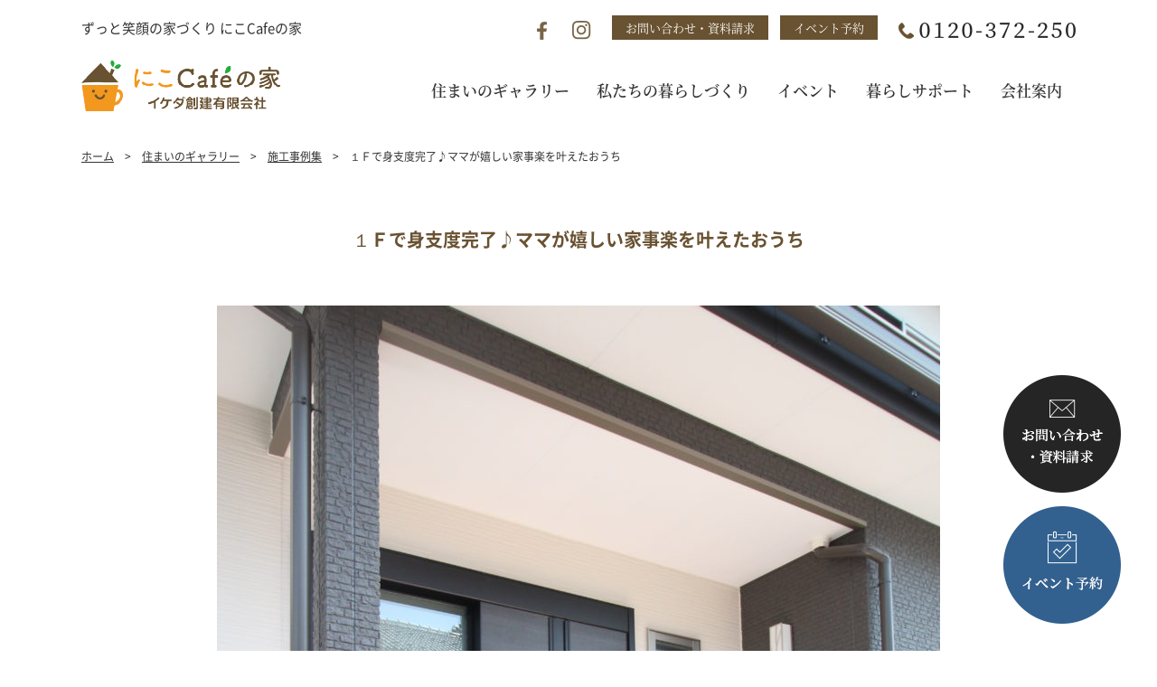

--- FILE ---
content_type: text/html; charset=UTF-8
request_url: https://nicocafe-ie.com/works/4671
body_size: 8935
content:
<!doctype html>
<html lang="ja">
<head>
<meta charset="utf-8">
<meta name="viewport" content="width=device-width">
<meta name="format-detection" content="telephone=no">
<meta name="twitter:card" content="summary">
<link rel="shortcut icon"    href="https://nicocafe-ie.com/cms2/wp-content/themes/ver.1/_images/_common/favicon.ico">
<link rel="apple-touch-icon" href="https://nicocafe-ie.com/cms2/wp-content/themes/ver.1/_images/_common/favicon.png">
<link rel="stylesheet" href="https://nicocafe-ie.com/cms2/wp-content/themes/ver.1/_css/_common/reset.css">
<link rel="stylesheet" href="https://nicocafe-ie.com/cms2/wp-content/themes/ver.1/_css/_common/common.css">
<link rel="stylesheet" href="https://nicocafe-ie.com/cms2/wp-content/themes/ver.1/_css/_common/layout.css">
<link rel="stylesheet" href="https://nicocafe-ie.com/cms2/wp-content/themes/ver.1/_css/page/case.css?1768812138">
<link rel="stylesheet" href="https://nicocafe-ie.com/cms2/wp-content/themes/ver.1/style.css">
<meta name='robots' content='index, follow, max-image-preview:large, max-snippet:-1, max-video-preview:-1' />

	<!-- This site is optimized with the Yoast SEO plugin v21.7 - https://yoast.com/wordpress/plugins/seo/ -->
	<title>１Ｆで身支度完了♪ママが嬉しい家事楽を叶えたおうち | 足利 にこCafeの家｜イケダ創建有限会社</title>
	<meta name="description" content="にこCafeの家 イケダ創建(有)は、栃木県足利市佐野市を中心に注文住宅・平屋・リフォームを手がける工務店です。子育てママにも安心安全のフル装備。予算内でお客様の夢をカタチにする家づくりを行っています。" />
	<link rel="canonical" href="https://nicocafe-ie.com/works/4671" />
	<meta property="og:locale" content="ja_JP" />
	<meta property="og:type" content="article" />
	<meta property="og:title" content="１Ｆで身支度完了♪ママが嬉しい家事楽を叶えたおうち | 足利 にこCafeの家｜イケダ創建有限会社" />
	<meta property="og:description" content="にこCafeの家 イケダ創建(有)は、栃木県足利市佐野市を中心に注文住宅・平屋・リフォームを手がける工務店です。子育てママにも安心安全のフル装備。予算内でお客様の夢をカタチにする家づくりを行っています。" />
	<meta property="og:url" content="https://nicocafe-ie.com/works/4671" />
	<meta property="og:site_name" content="足利 にこCafeの家｜イケダ創建有限会社" />
	<meta property="og:image" content="https://nicocafe-ie.com/cms2/wp-content/uploads/2021/03/IMG_7439-1200x800.jpg" />
	<meta property="og:image:width" content="1200" />
	<meta property="og:image:height" content="800" />
	<meta property="og:image:type" content="image/jpeg" />
	<script type="application/ld+json" class="yoast-schema-graph">{"@context":"https://schema.org","@graph":[{"@type":"WebPage","@id":"https://nicocafe-ie.com/works/4671","url":"https://nicocafe-ie.com/works/4671","name":"１Ｆで身支度完了♪ママが嬉しい家事楽を叶えたおうち | 足利 にこCafeの家｜イケダ創建有限会社","isPartOf":{"@id":"https://nicocafe-ie.com/#website"},"primaryImageOfPage":{"@id":"https://nicocafe-ie.com/works/4671#primaryimage"},"image":{"@id":"https://nicocafe-ie.com/works/4671#primaryimage"},"thumbnailUrl":"https://nicocafe-ie.com/cms2/wp-content/uploads/2021/03/IMG_7439.jpg","datePublished":"2021-03-18T02:49:39+00:00","dateModified":"2021-03-18T02:49:39+00:00","description":"にこCafeの家 イケダ創建(有)は、栃木県足利市佐野市を中心に注文住宅・平屋・リフォームを手がける工務店です。子育てママにも安心安全のフル装備。予算内でお客様の夢をカタチにする家づくりを行っています。","breadcrumb":{"@id":"https://nicocafe-ie.com/works/4671#breadcrumb"},"inLanguage":"ja","potentialAction":[{"@type":"ReadAction","target":["https://nicocafe-ie.com/works/4671"]}]},{"@type":"ImageObject","inLanguage":"ja","@id":"https://nicocafe-ie.com/works/4671#primaryimage","url":"https://nicocafe-ie.com/cms2/wp-content/uploads/2021/03/IMG_7439.jpg","contentUrl":"https://nicocafe-ie.com/cms2/wp-content/uploads/2021/03/IMG_7439.jpg","width":5184,"height":3456},{"@type":"BreadcrumbList","@id":"https://nicocafe-ie.com/works/4671#breadcrumb","itemListElement":[{"@type":"ListItem","position":1,"name":"ホーム","item":"https://nicocafe-ie.com/"},{"@type":"ListItem","position":2,"name":"１Ｆで身支度完了♪ママが嬉しい家事楽を叶えたおうち"}]},{"@type":"WebSite","@id":"https://nicocafe-ie.com/#website","url":"https://nicocafe-ie.com/","name":"足利 にこCafeの家｜イケダ創建有限会社","description":"にこCafeの家 イケダ創建(有)は、栃木県足利市佐野市を中心に注文住宅・平屋・リフォームを手がける工務店です。子育てママにも安心安全のフル装備。予算内でお客様の夢をカタチにする家づくりを行っています。","potentialAction":[{"@type":"SearchAction","target":{"@type":"EntryPoint","urlTemplate":"https://nicocafe-ie.com/?s={search_term_string}"},"query-input":"required name=search_term_string"}],"inLanguage":"ja"}]}</script>
	<!-- / Yoast SEO plugin. -->


<link rel='dns-prefetch' href='//ajax.googleapis.com' />
<link rel='stylesheet' id='wp-block-library-css' href='https://nicocafe-ie.com/cms2/wp-includes/css/dist/block-library/style.min.css' type='text/css' media='all' />
<style id='classic-theme-styles-inline-css' type='text/css'>
/*! This file is auto-generated */
.wp-block-button__link{color:#fff;background-color:#32373c;border-radius:9999px;box-shadow:none;text-decoration:none;padding:calc(.667em + 2px) calc(1.333em + 2px);font-size:1.125em}.wp-block-file__button{background:#32373c;color:#fff;text-decoration:none}
</style>
<style id='global-styles-inline-css' type='text/css'>
body{--wp--preset--color--black: #000000;--wp--preset--color--cyan-bluish-gray: #abb8c3;--wp--preset--color--white: #ffffff;--wp--preset--color--pale-pink: #f78da7;--wp--preset--color--vivid-red: #cf2e2e;--wp--preset--color--luminous-vivid-orange: #ff6900;--wp--preset--color--luminous-vivid-amber: #fcb900;--wp--preset--color--light-green-cyan: #7bdcb5;--wp--preset--color--vivid-green-cyan: #00d084;--wp--preset--color--pale-cyan-blue: #8ed1fc;--wp--preset--color--vivid-cyan-blue: #0693e3;--wp--preset--color--vivid-purple: #9b51e0;--wp--preset--gradient--vivid-cyan-blue-to-vivid-purple: linear-gradient(135deg,rgba(6,147,227,1) 0%,rgb(155,81,224) 100%);--wp--preset--gradient--light-green-cyan-to-vivid-green-cyan: linear-gradient(135deg,rgb(122,220,180) 0%,rgb(0,208,130) 100%);--wp--preset--gradient--luminous-vivid-amber-to-luminous-vivid-orange: linear-gradient(135deg,rgba(252,185,0,1) 0%,rgba(255,105,0,1) 100%);--wp--preset--gradient--luminous-vivid-orange-to-vivid-red: linear-gradient(135deg,rgba(255,105,0,1) 0%,rgb(207,46,46) 100%);--wp--preset--gradient--very-light-gray-to-cyan-bluish-gray: linear-gradient(135deg,rgb(238,238,238) 0%,rgb(169,184,195) 100%);--wp--preset--gradient--cool-to-warm-spectrum: linear-gradient(135deg,rgb(74,234,220) 0%,rgb(151,120,209) 20%,rgb(207,42,186) 40%,rgb(238,44,130) 60%,rgb(251,105,98) 80%,rgb(254,248,76) 100%);--wp--preset--gradient--blush-light-purple: linear-gradient(135deg,rgb(255,206,236) 0%,rgb(152,150,240) 100%);--wp--preset--gradient--blush-bordeaux: linear-gradient(135deg,rgb(254,205,165) 0%,rgb(254,45,45) 50%,rgb(107,0,62) 100%);--wp--preset--gradient--luminous-dusk: linear-gradient(135deg,rgb(255,203,112) 0%,rgb(199,81,192) 50%,rgb(65,88,208) 100%);--wp--preset--gradient--pale-ocean: linear-gradient(135deg,rgb(255,245,203) 0%,rgb(182,227,212) 50%,rgb(51,167,181) 100%);--wp--preset--gradient--electric-grass: linear-gradient(135deg,rgb(202,248,128) 0%,rgb(113,206,126) 100%);--wp--preset--gradient--midnight: linear-gradient(135deg,rgb(2,3,129) 0%,rgb(40,116,252) 100%);--wp--preset--font-size--small: 13px;--wp--preset--font-size--medium: 20px;--wp--preset--font-size--large: 36px;--wp--preset--font-size--x-large: 42px;--wp--preset--spacing--20: 0.44rem;--wp--preset--spacing--30: 0.67rem;--wp--preset--spacing--40: 1rem;--wp--preset--spacing--50: 1.5rem;--wp--preset--spacing--60: 2.25rem;--wp--preset--spacing--70: 3.38rem;--wp--preset--spacing--80: 5.06rem;--wp--preset--shadow--natural: 6px 6px 9px rgba(0, 0, 0, 0.2);--wp--preset--shadow--deep: 12px 12px 50px rgba(0, 0, 0, 0.4);--wp--preset--shadow--sharp: 6px 6px 0px rgba(0, 0, 0, 0.2);--wp--preset--shadow--outlined: 6px 6px 0px -3px rgba(255, 255, 255, 1), 6px 6px rgba(0, 0, 0, 1);--wp--preset--shadow--crisp: 6px 6px 0px rgba(0, 0, 0, 1);}:where(.is-layout-flex){gap: 0.5em;}:where(.is-layout-grid){gap: 0.5em;}body .is-layout-flow > .alignleft{float: left;margin-inline-start: 0;margin-inline-end: 2em;}body .is-layout-flow > .alignright{float: right;margin-inline-start: 2em;margin-inline-end: 0;}body .is-layout-flow > .aligncenter{margin-left: auto !important;margin-right: auto !important;}body .is-layout-constrained > .alignleft{float: left;margin-inline-start: 0;margin-inline-end: 2em;}body .is-layout-constrained > .alignright{float: right;margin-inline-start: 2em;margin-inline-end: 0;}body .is-layout-constrained > .aligncenter{margin-left: auto !important;margin-right: auto !important;}body .is-layout-constrained > :where(:not(.alignleft):not(.alignright):not(.alignfull)){max-width: var(--wp--style--global--content-size);margin-left: auto !important;margin-right: auto !important;}body .is-layout-constrained > .alignwide{max-width: var(--wp--style--global--wide-size);}body .is-layout-flex{display: flex;}body .is-layout-flex{flex-wrap: wrap;align-items: center;}body .is-layout-flex > *{margin: 0;}body .is-layout-grid{display: grid;}body .is-layout-grid > *{margin: 0;}:where(.wp-block-columns.is-layout-flex){gap: 2em;}:where(.wp-block-columns.is-layout-grid){gap: 2em;}:where(.wp-block-post-template.is-layout-flex){gap: 1.25em;}:where(.wp-block-post-template.is-layout-grid){gap: 1.25em;}.has-black-color{color: var(--wp--preset--color--black) !important;}.has-cyan-bluish-gray-color{color: var(--wp--preset--color--cyan-bluish-gray) !important;}.has-white-color{color: var(--wp--preset--color--white) !important;}.has-pale-pink-color{color: var(--wp--preset--color--pale-pink) !important;}.has-vivid-red-color{color: var(--wp--preset--color--vivid-red) !important;}.has-luminous-vivid-orange-color{color: var(--wp--preset--color--luminous-vivid-orange) !important;}.has-luminous-vivid-amber-color{color: var(--wp--preset--color--luminous-vivid-amber) !important;}.has-light-green-cyan-color{color: var(--wp--preset--color--light-green-cyan) !important;}.has-vivid-green-cyan-color{color: var(--wp--preset--color--vivid-green-cyan) !important;}.has-pale-cyan-blue-color{color: var(--wp--preset--color--pale-cyan-blue) !important;}.has-vivid-cyan-blue-color{color: var(--wp--preset--color--vivid-cyan-blue) !important;}.has-vivid-purple-color{color: var(--wp--preset--color--vivid-purple) !important;}.has-black-background-color{background-color: var(--wp--preset--color--black) !important;}.has-cyan-bluish-gray-background-color{background-color: var(--wp--preset--color--cyan-bluish-gray) !important;}.has-white-background-color{background-color: var(--wp--preset--color--white) !important;}.has-pale-pink-background-color{background-color: var(--wp--preset--color--pale-pink) !important;}.has-vivid-red-background-color{background-color: var(--wp--preset--color--vivid-red) !important;}.has-luminous-vivid-orange-background-color{background-color: var(--wp--preset--color--luminous-vivid-orange) !important;}.has-luminous-vivid-amber-background-color{background-color: var(--wp--preset--color--luminous-vivid-amber) !important;}.has-light-green-cyan-background-color{background-color: var(--wp--preset--color--light-green-cyan) !important;}.has-vivid-green-cyan-background-color{background-color: var(--wp--preset--color--vivid-green-cyan) !important;}.has-pale-cyan-blue-background-color{background-color: var(--wp--preset--color--pale-cyan-blue) !important;}.has-vivid-cyan-blue-background-color{background-color: var(--wp--preset--color--vivid-cyan-blue) !important;}.has-vivid-purple-background-color{background-color: var(--wp--preset--color--vivid-purple) !important;}.has-black-border-color{border-color: var(--wp--preset--color--black) !important;}.has-cyan-bluish-gray-border-color{border-color: var(--wp--preset--color--cyan-bluish-gray) !important;}.has-white-border-color{border-color: var(--wp--preset--color--white) !important;}.has-pale-pink-border-color{border-color: var(--wp--preset--color--pale-pink) !important;}.has-vivid-red-border-color{border-color: var(--wp--preset--color--vivid-red) !important;}.has-luminous-vivid-orange-border-color{border-color: var(--wp--preset--color--luminous-vivid-orange) !important;}.has-luminous-vivid-amber-border-color{border-color: var(--wp--preset--color--luminous-vivid-amber) !important;}.has-light-green-cyan-border-color{border-color: var(--wp--preset--color--light-green-cyan) !important;}.has-vivid-green-cyan-border-color{border-color: var(--wp--preset--color--vivid-green-cyan) !important;}.has-pale-cyan-blue-border-color{border-color: var(--wp--preset--color--pale-cyan-blue) !important;}.has-vivid-cyan-blue-border-color{border-color: var(--wp--preset--color--vivid-cyan-blue) !important;}.has-vivid-purple-border-color{border-color: var(--wp--preset--color--vivid-purple) !important;}.has-vivid-cyan-blue-to-vivid-purple-gradient-background{background: var(--wp--preset--gradient--vivid-cyan-blue-to-vivid-purple) !important;}.has-light-green-cyan-to-vivid-green-cyan-gradient-background{background: var(--wp--preset--gradient--light-green-cyan-to-vivid-green-cyan) !important;}.has-luminous-vivid-amber-to-luminous-vivid-orange-gradient-background{background: var(--wp--preset--gradient--luminous-vivid-amber-to-luminous-vivid-orange) !important;}.has-luminous-vivid-orange-to-vivid-red-gradient-background{background: var(--wp--preset--gradient--luminous-vivid-orange-to-vivid-red) !important;}.has-very-light-gray-to-cyan-bluish-gray-gradient-background{background: var(--wp--preset--gradient--very-light-gray-to-cyan-bluish-gray) !important;}.has-cool-to-warm-spectrum-gradient-background{background: var(--wp--preset--gradient--cool-to-warm-spectrum) !important;}.has-blush-light-purple-gradient-background{background: var(--wp--preset--gradient--blush-light-purple) !important;}.has-blush-bordeaux-gradient-background{background: var(--wp--preset--gradient--blush-bordeaux) !important;}.has-luminous-dusk-gradient-background{background: var(--wp--preset--gradient--luminous-dusk) !important;}.has-pale-ocean-gradient-background{background: var(--wp--preset--gradient--pale-ocean) !important;}.has-electric-grass-gradient-background{background: var(--wp--preset--gradient--electric-grass) !important;}.has-midnight-gradient-background{background: var(--wp--preset--gradient--midnight) !important;}.has-small-font-size{font-size: var(--wp--preset--font-size--small) !important;}.has-medium-font-size{font-size: var(--wp--preset--font-size--medium) !important;}.has-large-font-size{font-size: var(--wp--preset--font-size--large) !important;}.has-x-large-font-size{font-size: var(--wp--preset--font-size--x-large) !important;}
.wp-block-navigation a:where(:not(.wp-element-button)){color: inherit;}
:where(.wp-block-post-template.is-layout-flex){gap: 1.25em;}:where(.wp-block-post-template.is-layout-grid){gap: 1.25em;}
:where(.wp-block-columns.is-layout-flex){gap: 2em;}:where(.wp-block-columns.is-layout-grid){gap: 2em;}
.wp-block-pullquote{font-size: 1.5em;line-height: 1.6;}
</style>
<script type="text/javascript" src="//ajax.googleapis.com/ajax/libs/jquery/2.1.4/jquery.min.js" id="jquery-js"></script>
<link rel="https://api.w.org/" href="https://nicocafe-ie.com/wp-json/" /><link rel="alternate" type="application/json" href="https://nicocafe-ie.com/wp-json/wp/v2/works/4671" /><link rel="alternate" type="application/json+oembed" href="https://nicocafe-ie.com/wp-json/oembed/1.0/embed?url=https%3A%2F%2Fnicocafe-ie.com%2Fworks%2F4671" />
<link rel="alternate" type="text/xml+oembed" href="https://nicocafe-ie.com/wp-json/oembed/1.0/embed?url=https%3A%2F%2Fnicocafe-ie.com%2Fworks%2F4671&#038;format=xml" />
</head>
<body class="layout-lower page-case-works page-single">

<div id="wrapper">


<header id="header">
  <div class="header inview-slideup" pc>
    <div class="body">
      <p class="text">ずっと笑顔の家づくり にこCafeの家</p>
      <div class="btn">
        <ul class="sns">
          <li><a href="https://www.facebook.com/nicocafehouse/" target="_blank"><img src="https://nicocafe-ie.com/cms2/wp-content/themes/ver.1/_images/_common/icon-facebook.png" alt="Facebook"></a></li>
          <li><a href="https://www.instagram.com/nicocafenoie/" target="_blank"><img src="https://nicocafe-ie.com/cms2/wp-content/themes/ver.1/_images/_common/icon-instagram.png" alt="Instagram"></a></li>
        </ul>
        <ul class="nav">
          <li><a class="btn" href="https://nicocafe-ie.com/contact">お問い合わせ・資料請求</a></li>
          <li><a class="btn" href="https://nicocafe-ie.com/yoyaku">イベント予約</a></li>
        </ul>
        <span class="tel"><img class="js-tel" data-number="0120-372-250" src="https://nicocafe-ie.com/cms2/wp-content/themes/ver.1/_images/_common/tel-header.png" alt="TEL:0120-372-250"></span>
      </div>
    </div>
  </div>
  <div class="bottom">
    <div class="body">
      <h1 class="logo inview-slideright"><a href="https://nicocafe-ie.com/"><img src="https://nicocafe-ie.com/cms2/wp-content/themes/ver.1/_images/_common/logo-1.png" alt="足利 にこCafeの家｜イケダ創建有限会社"></a></h1>
      <div class="sp-header-area" sp>
        <ul class="sns">
          <li><a href="https://www.facebook.com/nicocafehouse/" target="_blank"><img src="https://nicocafe-ie.com/cms2/wp-content/themes/ver.1/_images/_common/icon-facebook.png" alt="Facebook"></a></li>
          <li><a href="https://www.instagram.com/nicocafenoie/" target="_blank"><img src="https://nicocafe-ie.com/cms2/wp-content/themes/ver.1/_images/_common/icon-instagram.png" alt="Instagram"></a></li>
        </ul>
      </div>
      <button id="icon-menu-trigger" sp><span></span></button>
      <nav id="global-nav">
        <ul class="dropdown inview-slideleft">
          <li sp><a href="https://nicocafe-ie.com/">ホーム</a></li>
          <li><a href="https://nicocafe-ie.com/case"><span>住まいのギャラリー</span></a>
            <ul>
              <li><a href="https://nicocafe-ie.com/case/works">施工事例集</a></li>
              <li><a href="https://nicocafe-ie.com/case/interview">オーナー’s ボイス</a></li>
            </ul>
          </li>
          <li><a href="https://nicocafe-ie.com/nicocafe"><span>私たちの暮らしづくり</span></a>
            <ul>
              <li><a href="https://nicocafe-ie.com/nicocafe/concept">家づくりの想い</a></li>
              <li><a href="https://nicocafe-ie.com/nicocafe/original">新築ラインナップ</a></li>
              <li><a href="https://nicocafe-ie.com/nicocafe/flow">家づくりの流れ</a></li>
            </ul>
          </li>
          <li><a href="https://nicocafe-ie.com/event"><span>イベント</span></a>
            <ul>
              <li><a href="https://nicocafe-ie.com/event/info">イベント・見学会</a></li>
              <li><a href="https://nicocafe-ie.com/smile_blog">スタッフのつぶやき</a></li>
            </ul>
          </li>
          <li><a href="https://nicocafe-ie.com/living"><span>暮らしサポート</span></a>
            <ul>
              <li><a href="https://nicocafe-ie.com/living/insurance">保険と保証</a></li>
              <li><a href="https://nicocafe-ie.com/living/support">アフターサポート</a></li>
            </ul>
          </li>
          <li><a href="https://nicocafe-ie.com/company"><span>会社案内</span></a>
            <ul>
              <li><a href="https://nicocafe-ie.com/company/outline">会社概要</a></li>
              <li><a href="https://nicocafe-ie.com/company/staff">スタッフ紹介</a></li>
            </ul>
          </li>
          <li sp><a href="https://nicocafe-ie.com/company/contact">お問い合わせ・資料請求</a></li>
          <li sp><a href="https://nicocafe-ie.com/company/yoyaku">イベント予約</a></li>
          <li sp><a href="https://nicocafe-ie.com/privacy">プライバシーポリシー</a></li>
        </ul>
      </nav>
    </div>
  </div>
</header>

<main id="main">
<!--  <div id="visual" class="inview-slideup">
    <h1 class="title-1" data-txt="CASE">施工事例集</h1>
  </div>-->
  <div id="breadcrumb" class="inview-slideup">
    <div class="body">
      <ol>
        <li><a href="https://nicocafe-ie.com/">ホーム</a></li>
        <li><a href="https://nicocafe-ie.com/case">住まいのギャラリー</a></li>
        <li><a href="https://nicocafe-ie.com/case/works">施工事例集</a></li>
        <li>１Ｆで身支度完了♪ママが嬉しい家事楽を叶えたおうち</li>
      </ol>
    </div>
  </div>
  <section class="section">
    <div class="body">
      <h1 class="title-4 inview-slideup">１Ｆで身支度完了♪ママが嬉しい家事楽を叶えたおうち</h1>
      <div class="contents clearfix column inview-slideup">
                <p class="align-c"><img src="https://nicocafe-ie.com/cms2/wp-content/uploads/2021/03/IMG_7446-1200x800.jpg" alt=""></p>
      </div>
      <div class="gallery column inview-slideup">
        <h2 class="title">Photo Gallery</h2>
        <div class="inner">
          <div class="list">
                          <a href="https://nicocafe-ie.com/cms2/wp-content/uploads/2021/03/IMG_7446-1200x800.jpg" class="item cb" rel="cb">
                <div class="photo"><img src="https://nicocafe-ie.com/cms2/wp-content/uploads/2021/03/IMG_7446-300x300.jpg" alt=""></div>
              </a>
                          <a href="https://nicocafe-ie.com/cms2/wp-content/uploads/2021/03/IMG_7421-1200x800.jpg" class="item cb" rel="cb">
                <div class="photo"><img src="https://nicocafe-ie.com/cms2/wp-content/uploads/2021/03/IMG_7421-300x300.jpg" alt=""></div>
              </a>
                          <a href="https://nicocafe-ie.com/cms2/wp-content/uploads/2021/03/IMG_7328-1200x800.jpg" class="item cb" rel="cb">
                <div class="photo"><img src="https://nicocafe-ie.com/cms2/wp-content/uploads/2021/03/IMG_7328-300x300.jpg" alt=""></div>
              </a>
                          <a href="https://nicocafe-ie.com/cms2/wp-content/uploads/2021/03/IMG_7307-1200x800.jpg" class="item cb" rel="cb">
                <div class="photo"><img src="https://nicocafe-ie.com/cms2/wp-content/uploads/2021/03/IMG_7307-300x300.jpg" alt=""></div>
              </a>
                          <a href="https://nicocafe-ie.com/cms2/wp-content/uploads/2021/03/IMG_7319-1200x800.jpg" class="item cb" rel="cb">
                <div class="photo"><img src="https://nicocafe-ie.com/cms2/wp-content/uploads/2021/03/IMG_7319-300x300.jpg" alt=""></div>
              </a>
                          <a href="https://nicocafe-ie.com/cms2/wp-content/uploads/2021/03/IMG_7331-1200x800.jpg" class="item cb" rel="cb">
                <div class="photo"><img src="https://nicocafe-ie.com/cms2/wp-content/uploads/2021/03/IMG_7331-300x300.jpg" alt=""></div>
              </a>
                          <a href="https://nicocafe-ie.com/cms2/wp-content/uploads/2021/03/IMG_7402-1200x1800.jpg" class="item cb" rel="cb">
                <div class="photo"><img src="https://nicocafe-ie.com/cms2/wp-content/uploads/2021/03/IMG_7402-300x300.jpg" alt=""></div>
              </a>
                          <a href="https://nicocafe-ie.com/cms2/wp-content/uploads/2021/03/IMG_7281-1200x800.jpg" class="item cb" rel="cb">
                <div class="photo"><img src="https://nicocafe-ie.com/cms2/wp-content/uploads/2021/03/IMG_7281-300x300.jpg" alt=""></div>
              </a>
                          <a href="https://nicocafe-ie.com/cms2/wp-content/uploads/2021/03/IMG_7393-1200x800.jpg" class="item cb" rel="cb">
                <div class="photo"><img src="https://nicocafe-ie.com/cms2/wp-content/uploads/2021/03/IMG_7393-300x300.jpg" alt=""></div>
              </a>
                      </div>
        </div>
      </div>
    </div>
  </section>
  <section class="other section">
    <div class="body">
      <h1 class="title-3 inview-slideup"><span>その他の施工事例</span></h1>
      <div class="list column">
                <a href="https://nicocafe-ie.com/works/7228" class="item inview-slideup">
          <div class="photo">
            <img src="https://nicocafe-ie.com/cms2/wp-content/uploads/2025/02/IMG_0970-600x400.jpg" alt="">
          </div>
          <p class="title">【リノベーション】北欧ナチュラルが心地良い広々LDKで快適な暮らし</p>
        </a>
                <a href="https://nicocafe-ie.com/works/6857" class="item inview-slideup">
          <div class="photo">
            <img src="https://nicocafe-ie.com/cms2/wp-content/uploads/2024/03/IMG_0663-600x400.jpg" alt="">
          </div>
          <p class="title">シンプルモダンな空間 コンパクトでシンプルな暮らし</p>
        </a>
                <a href="https://nicocafe-ie.com/works/6845" class="item inview-slideup">
          <div class="photo">
            <img src="https://nicocafe-ie.com/cms2/wp-content/uploads/2024/03/IMG_0571-600x400.jpg" alt="">
          </div>
          <p class="title">インナーガレージで趣味を楽しむナチュラルモダンなおうち</p>
        </a>
                <a href="https://nicocafe-ie.com/works/6579" class="item inview-slideup">
          <div class="photo">
            <img src="https://nicocafe-ie.com/cms2/wp-content/uploads/2023/02/IMG_0183-600x400.jpg" alt="">
          </div>
          <p class="title">憧れの帰宅･回遊動線に吹き抜けとロフトのあるリビングで開放感に癒される暮らし</p>
        </a>
                <a href="https://nicocafe-ie.com/works/6457" class="item inview-slideup">
          <div class="photo">
            <img src="https://nicocafe-ie.com/cms2/wp-content/uploads/2022/11/IMG_0046-600x400.jpg" alt="">
          </div>
          <p class="title">はたらくママにうれしい動線たっぷり！ナチュラルテイストの平屋のおうち</p>
        </a>
                <a href="https://nicocafe-ie.com/works/5622" class="item inview-slideup">
          <div class="photo">
            <img src="https://nicocafe-ie.com/cms2/wp-content/uploads/2022/10/IMG_9828-1-600x400.jpg" alt="">
          </div>
          <p class="title">家族団らんもひとりの時間も大切にできる開放感たっぷりの平屋のおうち</p>
        </a>
                <a href="https://nicocafe-ie.com/works/5482" class="item inview-slideup">
          <div class="photo">
            <img src="https://nicocafe-ie.com/cms2/wp-content/uploads/2022/06/IMG_9691-600x400.jpg" alt="">
          </div>
          <p class="title">家族それぞれの個性と時間を大切にした家族団らんが嬉しい二世帯のおうち</p>
        </a>
                <a href="https://nicocafe-ie.com/works/5420" class="item inview-slideup">
          <div class="photo">
            <img src="https://nicocafe-ie.com/cms2/wp-content/uploads/2022/04/IMG_9534-600x400.jpg" alt="">
          </div>
          <p class="title">帰宅動線バツグン！外観はシンプルモダン、内観はナチュラルテイストのおうち</p>
        </a>
                <a href="https://nicocafe-ie.com/works/5392" class="item inview-slideup">
          <div class="photo">
            <img src="https://nicocafe-ie.com/cms2/wp-content/uploads/2022/03/IMG_9506-600x400.jpg" alt="">
          </div>
          <p class="title">とてもかっこいい和モダンな空間に惚れ惚れ！ひだまりと解放感たっぷりのおうち</p>
        </a>
                <a href="https://nicocafe-ie.com/works/5229" class="item inview-slideup">
          <div class="photo">
            <img src="https://nicocafe-ie.com/cms2/wp-content/uploads/2021/12/IMG_2569-600x450.jpg" alt="">
          </div>
          <p class="title">軒が深いシックな外観から一転！中に入ると白×木目が落ち着く平屋のおうち</p>
        </a>
                <a href="https://nicocafe-ie.com/works/5217" class="item inview-slideup">
          <div class="photo">
            <img src="https://nicocafe-ie.com/cms2/wp-content/uploads/2021/12/IMG_5655-2-600x555.jpg" alt="">
          </div>
          <p class="title">内装は「木目×グレー×ホワイト」外観は「しかくいモダン」なおうち</p>
        </a>
                <a href="https://nicocafe-ie.com/works/5001" class="item inview-slideup">
          <div class="photo">
            <img src="https://nicocafe-ie.com/cms2/wp-content/uploads/2021/08/IMG_9293-600x400.jpg" alt="">
          </div>
          <p class="title">１階で家事も生活もすべて完結するブルックリン風のおうち</p>
        </a>
                <a href="https://nicocafe-ie.com/works/4778" class="item inview-slideup">
          <div class="photo">
            <img src="https://nicocafe-ie.com/cms2/wp-content/uploads/2021/04/IMG_8627-600x400.jpg" alt="">
          </div>
          <p class="title">家事導線ばつぐん！自分たちの「好き」が詰まった26坪平屋のおうち</p>
        </a>
                <a href="https://nicocafe-ie.com/works/4764" class="item inview-slideup">
          <div class="photo">
            <img src="https://nicocafe-ie.com/cms2/wp-content/uploads/2021/04/IMG_8931-600x400.jpg" alt="">
          </div>
          <p class="title">タイルデッキ&リビングは無垢の勾配天井で開放的！ZEHでエコな平屋のおうち</p>
        </a>
                <a href="https://nicocafe-ie.com/works/4752" class="item inview-slideup">
          <div class="photo">
            <img src="https://nicocafe-ie.com/cms2/wp-content/uploads/2021/04/IMG_8948-600x400.jpg" alt="">
          </div>
          <p class="title">収納たっぷり！リビングを中心に家族それぞれのプライベートも大切にしたおうち</p>
        </a>
                <a href="https://nicocafe-ie.com/works/4632" class="item inview-slideup">
          <div class="photo">
            <img src="https://nicocafe-ie.com/cms2/wp-content/uploads/2021/03/IMG_7691-600x400.jpg" alt="">
          </div>
          <p class="title">３人家族が暮らす「クールモダン」な23坪平屋のおうち</p>
        </a>
                <a href="https://nicocafe-ie.com/works/4540" class="item inview-slideup">
          <div class="photo">
            <img src="https://nicocafe-ie.com/cms2/wp-content/uploads/2021/02/IMG_4001-600x400.jpg" alt="">
          </div>
          <p class="title">玄関⇔リビング⇔水回りで生活導線ばっちりのナチュラルテイストのおうち</p>
        </a>
                <a href="https://nicocafe-ie.com/works/4526" class="item inview-slideup">
          <div class="photo">
            <img src="https://nicocafe-ie.com/cms2/wp-content/uploads/2021/02/IMG_6293-600x400.jpg" alt="">
          </div>
          <p class="title">南面がタイルデッキで繋がったシンプルモダンの平屋</p>
        </a>
                <a href="https://nicocafe-ie.com/works/4465" class="item inview-slideup">
          <div class="photo">
            <img src="https://nicocafe-ie.com/cms2/wp-content/uploads/2021/01/IMG_2437-600x400.jpg" alt="">
          </div>
          <p class="title">ホワイト×木目調　リビングから各部屋の導線抜群のおうち</p>
        </a>
                <a href="https://nicocafe-ie.com/works/4454" class="item inview-slideup">
          <div class="photo">
            <img src="https://nicocafe-ie.com/cms2/wp-content/uploads/2021/01/IMG_7458-600x400.jpg" alt="">
          </div>
          <p class="title">スキップフロア×吹き抜け　家族がいつでも繋がれるおうち</p>
        </a>
                <a href="https://nicocafe-ie.com/works/4359" class="item inview-slideup">
          <div class="photo">
            <img src="https://nicocafe-ie.com/cms2/wp-content/uploads/2020/12/IMG_8457-1-600x566.jpg" alt="">
          </div>
          <p class="title">ぐるぐる回れる家事導線が嬉しいおうち</p>
        </a>
                <a href="https://nicocafe-ie.com/works/4059" class="item inview-slideup">
          <div class="photo">
            <img src="https://nicocafe-ie.com/cms2/wp-content/uploads/2020/09/IMG_8177-600x400.jpg" alt="">
          </div>
          <p class="title">家族時間を大切に 勾配天井で大空間のリビングがあるおうち</p>
        </a>
                <a href="https://nicocafe-ie.com/works/3977" class="item inview-slideup">
          <div class="photo">
            <img src="https://nicocafe-ie.com/cms2/wp-content/uploads/2020/08/IMG_7881-600x400.jpg" alt="">
          </div>
          <p class="title">家事導線ばっちり！家族全員快適なリビングのあるおうち</p>
        </a>
                <a href="https://nicocafe-ie.com/works/3818" class="item inview-slideup">
          <div class="photo">
            <img src="https://nicocafe-ie.com/cms2/wp-content/uploads/2020/06/IMG_7859-600x400.jpg" alt="">
          </div>
          <p class="title">生活導線抜群！北欧風デザインのおうち</p>
        </a>
                <a href="https://nicocafe-ie.com/works/3808" class="item inview-slideup">
          <div class="photo">
            <img src="https://nicocafe-ie.com/cms2/wp-content/uploads/2020/06/IMG_7865-600x400.jpg" alt="">
          </div>
          <p class="title">無垢の木にたっぷり包まれながら暮らす快適なおうち</p>
        </a>
                <a href="https://nicocafe-ie.com/works/3740" class="item inview-slideup">
          <div class="photo">
            <img src="https://nicocafe-ie.com/cms2/wp-content/uploads/2020/06/IMG_6945-600x400.jpg" alt="">
          </div>
          <p class="title">スキップフロア&キャットウォークで家族団らんのおうち</p>
        </a>
                <a href="https://nicocafe-ie.com/works/3733" class="item inview-slideup">
          <div class="photo">
            <img src="https://nicocafe-ie.com/cms2/wp-content/uploads/2020/06/IMG_6325-600x400.jpg" alt="">
          </div>
          <p class="title">家族それぞれの個性を生かした 吹抜の素敵なおうち</p>
        </a>
                <a href="https://nicocafe-ie.com/works/3725" class="item inview-slideup">
          <div class="photo">
            <img src="https://nicocafe-ie.com/cms2/wp-content/uploads/2020/06/IMG_6677-600x400.jpg" alt="">
          </div>
          <p class="title">無垢の木が気持ちいい29坪 平屋のおうち</p>
        </a>
                <a href="https://nicocafe-ie.com/works/292" class="item inview-slideup">
          <div class="photo">
            <img src="https://nicocafe-ie.com/cms2/wp-content/uploads/2020/06/ashikaga_hiraya_m-800x534-600x401.jpg" alt="">
          </div>
          <p class="title">足利市・平屋・M様</p>
        </a>
                <a href="https://nicocafe-ie.com/works/283" class="item inview-slideup">
          <div class="photo">
            <img src="https://nicocafe-ie.com/cms2/wp-content/uploads/2020/06/ashikaga_m-800x538-1-600x404.jpg" alt="">
          </div>
          <p class="title">足利市・M様</p>
        </a>
                <a href="https://nicocafe-ie.com/works/274" class="item inview-slideup">
          <div class="photo">
            <img src="https://nicocafe-ie.com/cms2/wp-content/uploads/2020/06/sanoshi_k-800x534-600x401.jpg" alt="">
          </div>
          <p class="title">佐野市・Ｋ様</p>
        </a>
                <a href="https://nicocafe-ie.com/works/265" class="item inview-slideup">
          <div class="photo">
            <img src="https://nicocafe-ie.com/cms2/wp-content/uploads/2020/06/sano_15_i1-800x534-600x401.jpg" alt="">
          </div>
          <p class="title">佐野市・１５＋・Ｉ様</p>
        </a>
                <a href="https://nicocafe-ie.com/works/256" class="item inview-slideup">
          <div class="photo">
            <img src="https://nicocafe-ie.com/cms2/wp-content/uploads/2020/06/2-1-600x401.jpg" alt="">
          </div>
          <p class="title">佐野市・２世帯・Ｙ様</p>
        </a>
                <a href="https://nicocafe-ie.com/works/247" class="item inview-slideup">
          <div class="photo">
            <img src="https://nicocafe-ie.com/cms2/wp-content/uploads/2020/06/1-1-600x400.jpg" alt="">
          </div>
          <p class="title">桐生市・K様</p>
        </a>
              </div>
    </div>
  </section>

</main>


<footer id="footer">
  <div class="contact">
    <div class="box">
    <h1 class="title-1 inview-slideup" data-txt="CONTACT US">お問い合わせ</h1>
      <div class="body">
        <p class="catch inview-slideup">お気軽にお問い合わせください</p>
        <p class="inview-slideup"><img class="js-tel" data-number="0120-372-250" src="https://nicocafe-ie.com/cms2/wp-content/themes/ver.1/_images/_common/tel.png" alt="TEL:0120-372-250"></p>
        <p class="inview-slideup" style="margin:1.5em 0;">フリーダイヤル　<br sp>お電話受付：9:00～17:00　<br sp>定休日：水・祝<br>
        FAX：0284-22-1303　<br sp>FAX・メールにつきましては<br sp>24時間365日受け付けております。</p>
        <div class="layout-flex-2">
          <a class="inview-slideup" href="https://nicocafe-ie.com/contact"><img src="https://nicocafe-ie.com/cms2/wp-content/themes/ver.1/_images/_common/contact-nav-1.jpg" alt="お問い合わせ＆資料請求"></a>
          <a class="inview-slideup" href="https://nicocafe-ie.com/yoyaku"><img src="https://nicocafe-ie.com/cms2/wp-content/themes/ver.1/_images/_common/contact-nav-2.jpg" alt="イベント予約"></a>
        </div>
      </div>
    </div>
  </div>
  <div class="footer inview-slideup">
    <div class="layout-flex-2 reverse body">
      <button id="sitemap-trigger" sp>サイトマップ</button>
      <nav class="nav">

        <div>
          <ul>
            <li><a href="https://nicocafe-ie.com/">ホーム</a></li>
          </ul>
          <ul>
            <li><a href="https://nicocafe-ie.com/case">住まいのギャラリー</a>
              <ul>
                <li><a href="https://nicocafe-ie.com/case/works">施工事例集</a></li>
                <li><a href="https://nicocafe-ie.com/case/interview">オーナー’s ボイス</a></li>
              </ul>
            </li>
          </ul>
          <ul>
            <li><a href="https://nicocafe-ie.com/nicocafe">私たちの暮らしづくり</a>
              <ul>
                <li><a href="https://nicocafe-ie.com/nicocafe/concept">家づくりへの想い</a></li>
                <li><a href="https://nicocafe-ie.com/nicocafe/original">新築ラインナップ</a></li>
                <li><a href="https://nicocafe-ie.com/nicocafe/flow">家づくりの流れ</a></li>
              </ul>
            </li>
          </ul>
        </div>

        <div>
          <ul>
            <li><a href="https://nicocafe-ie.com/event">イベント</a>
              <ul>
                <li><a href="https://nicocafe-ie.com/event/info">イベント・見学会</a></li>
                <li><a href="https://nicocafe-ie.com/smile_blog">スタッフのつぶやき</a></li>
              </ul>
            </li>
          </ul>
          <ul>
            <li><a href="https://nicocafe-ie.com/living">暮らしサポート</a>
              <ul>
                <li><a href="https://nicocafe-ie.com/living/insurance">保険と保証</a></li>
                <li><a href="https://nicocafe-ie.com/living/support">アフターサポート</a></li>
              </ul>
            </li>
          </ul>
        </div>

        <div>
          <ul>
            <li><a href="https://nicocafe-ie.com/company">会社案内</a>
              <ul>
                <li><a href="https://nicocafe-ie.com/company/outline">会社概要</a></li>
                <li><a href="https://nicocafe-ie.com/company/staff">スタッフ紹介</a></li>
              </ul>
            </li>
          </ul>
          <ul>
            <li><a href="https://nicocafe-ie.com/contact">お問い合わせ・資料請求</a></li>
          </ul>
          <ul>
            <li><a href="https://nicocafe-ie.com/yoyaku">イベント予約</a></li>
          </ul>
          <ul>
            <li><a href="https://nicocafe-ie.com/privacy">プライバシーポリシー</a></li>
          </ul>
        </div>
      </nav>
      <dl class="logo">
        <dt><a href="https://nicocafe-ie.com/"><img src="https://nicocafe-ie.com/cms2/wp-content/themes/ver.1/_images/_common/logo-1.png" alt="足利 にこCafeの家｜イケダ創建有限会社"></a></dt>
        <dd>〒326-0814<br>栃木県足利市通7丁目3131番3</dd>
        <dd>
          <a href="https://www.facebook.com/nicocafehouse/" target="_blank"><img src="https://nicocafe-ie.com/cms2/wp-content/themes/ver.1/_images/_common/icon-facebook.png" alt="Facebook"></a>&nbsp;
          <a href="https://www.instagram.com/nicocafenoie/" target="_blank"><img src="https://nicocafe-ie.com/cms2/wp-content/themes/ver.1/_images/_common/icon-instagram.png" alt="Instagram"></a>
        </dd>
      </dl>
    </div>
  </div>
<!--  <a href="#" id="pagetop"><img src="https://nicocafe-ie.com/cms2/wp-content/themes/ver.1/_images/_common/pagetop.png" alt="page top"></a>-->
  <div class="copyright">
    <p>Copyright© Ikedasoken Corporation. All Rights Reserved.</p>
  </div>

  <div id="side-nav-footer">
    <ul>
      <li><a href="https://nicocafe-ie.com/contact"><img src="https://nicocafe-ie.com/cms2/wp-content/themes/ver.1/_images/_common/btn-contact-bottom.png" alt="お問い合わせ・資料請求"></a></li>
      <li><a href="https://nicocafe-ie.com/yoyaku"><img src="https://nicocafe-ie.com/cms2/wp-content/themes/ver.1/_images/_common/btn-event-bottom.png" alt="イベント予約"></a></li>
    </ul>
  </div>

  <div id="sp-nav-footer" sp>
    <ul>
      <li><a href="tel:0120-372-250"><img src="https://nicocafe-ie.com/cms2/wp-content/themes/ver.1/_images/_common/sp-nav-1.png" alt="フリーダイヤル"></a></li>
      <li><a href="https://nicocafe-ie.com/contact"><img src="https://nicocafe-ie.com/cms2/wp-content/themes/ver.1/_images/_common/sp-nav-2.png" alt="お問い合わせ 資料請求"></a></li>
      <li><a href="https://nicocafe-ie.com/yoyaku"><img src="https://nicocafe-ie.com/cms2/wp-content/themes/ver.1/_images/_common/sp-nav-3.png" alt="イベント予約"></a></li>
      <li><a href="https://goo.gl/maps/y8cRLoxBYUooVRNW7" target="_blank"><img src="https://nicocafe-ie.com/cms2/wp-content/themes/ver.1/_images/_common/sp-nav-4.png" alt="アクセス"></a></li>
    </ul>
  </div>

</footer>

</div>

<script src="https://nicocafe-ie.com/cms2/wp-content/themes/ver.1/_js/jquery/jquery.easing.1.3.js"></script>
<script src="https://nicocafe-ie.com/cms2/wp-content/themes/ver.1/_js/support/device.js"></script>
<script src="https://nicocafe-ie.com/cms2/wp-content/themes/ver.1/_js/nav/dropdown.js"></script>
<script src="https://nicocafe-ie.com/cms2/wp-content/themes/ver.1/_js/scroll/fixed-header.js"></script>
<script src="https://nicocafe-ie.com/cms2/wp-content/themes/ver.1/_js/scroll/hash.scroll.js"></script>

<script src="https://nicocafe-ie.com/cms2/wp-content/themes/ver.1/_js/support/jquery.matchHeight.js"></script>
<script>$(function(){ $('.mh').matchHeight(); });</script>

<script>
$( '#icon-menu-trigger' ).on( 'click', function(){
  $( '#wrapper' ).toggleClass( 'nav-active' );
});
$('#sitemap-trigger').on('click',function(){
  if( $('html').is('.mobile') ) {
    $(this).toggleClass('active');
    $(this).next('nav').slideToggle();
  }
});
</script>

<script>$(function(){
  if( $('html').is('.mobile') ){
    $('.js-tel').each(function(){
      if( $(this).attr('data-number') != undefined ) {
        var number = $(this).attr('data-number');
      } else {
        var number = $(this).text();
      }
      var wrapHTML = '<a href="tel:'+number+'">';
      if( $(this).prop('nodeName') == 'IMG' ) {
        $(this).wrap(wrapHTML);
      } else {
        $(this).wrapInner(wrapHTML);
      }
    });
  }
});</script>

<script src="https://nicocafe-ie.com/cms2/wp-content/themes/ver.1/_js/scroll/jquery.inview.js"></script>
<script>
$(function() {
  $( '[class*="inview-"]' ).on( 'inview', function( event, isInView ) {
    if( isInView ) {
      $( this ).addClass( 'inview-active' );
    }
  });
});
</script>

<script src="https://nicocafe-ie.com/cms2/wp-content/themes/ver.1/_js/image/colorbox/jquery.colorbox.js"></script>
<link rel="stylesheet" href="https://nicocafe-ie.com/cms2/wp-content/themes/ver.1/_js/image/colorbox/colorbox.css">
<script>
$(function(){
  $('.cb').colorbox({
    maxWidth: '96%',
  });
});
</script>


<script src="https://nicocafe-ie.com/cms2/wp-content/themes/ver.1/_js/support/jquery.cookie.js"></script>
<script>
$(function(){
  $( '[type="submit"]' ).on( 'click', function(){
    $.cookie( 'access', 'yes', {expires:1} );
  });
  if( $.cookie( 'access' ) == 'yes' ) {
    if( $(window).width() > 736 ) {
      var position = $( '#contact-form' ).offset().top - $('#header .bottom').height();
    } else {
      var position = $( '#contact-form' ).offset().top;
    }
    $( 'body,html' ).animate( { scrollTop:position }, 400, 'swing' );
    $.cookie( 'access', "", {expires:-1} );
  }
});
</script>


<!-- Global site tag (gtag.js) - Google Analytics -->
<script async src="https://www.googletagmanager.com/gtag/js?id=UA-138699523-1"></script>
<script>
  window.dataLayer = window.dataLayer || [];
  function gtag(){dataLayer.push(arguments);}
  gtag('js', new Date());

  gtag('config', 'UA-138699523-1');
</script>


</body>
</html>


--- FILE ---
content_type: text/css
request_url: https://nicocafe-ie.com/cms2/wp-content/themes/ver.1/_css/_common/common.css
body_size: 1821
content:
/* ****************************************************************************************************
   * タイトル
**************************************************************************************************** */

.title-1 {
  position: relative;
  text-align: center;
  font-size: 2.5rem;
  margin-bottom: 30px;
  font-family: 'NotoSerifCJKjp';
  letter-spacing: 0.1em;
}
.title-1::after {
  content: attr(data-txt);
  display: block;
  font-size: 1.4rem;
  color: #695231;
}


@media (max-width:736px) {
  .title-1 {
    margin-bottom: 20px;
    font-size: 2.0rem;
  }
  .title-1::after {
    font-size: 1.2rem;
  }
}

.title-2 {
  position: relative;
  text-align: center;
  margin-bottom: 1.5em;
  font-family: 'NotoSerifCJKjp';
}
/*
.title-2:before {
  content: '';
  display: block;
  width: 100%;
  height: 2px;
  position: absolute;
  top: 50%;
  left: 0;
  background: url(../../_images/_common/border.png) center center repeat-x;
}
*/
.title-2 > span {
  position: relative;
  z-index: 0;
  display: inline-block;
  font-size: 2.4rem;
  padding: 0 1.5em;
  background: #fff;
}

.title-2 > span img {
  vertical-align: middle;
}

.title-2 > span small {
  font-size: 0.8em;
  display: inline-block;
  vertical-align: middle;
  color: #EB8D10;
  margin-top: -0.5em;
  margin-left: 0.5em;
  
}

@media (max-width:736px) {
  .title-2 > span {
    font-size: 2rem;
    padding: 0;
  }
  .title-2 > span small {
    margin-top: -0.5em;
    display: block;
  }
}

.title-3 {
  position: relative;
}
/*
.title-3:before {
  content: '';
  position: absolute;
  top: 50%;
  left: 0;
  display: block;
  width: 100%;
  height: 2px;
  background: url(../../_images/_common/border.png) center center repeat-x;
}
*/
.title-3 span {
  position: relative;
  z-index: 0;
  display: inline-block;
  font-size: 2rem;
  padding-right: 1em;
  background: #fff;
}

.title-3 span img {
  vertical-align: middle;
  margin-right: 0.5em;
}

.title-4 {
  display: table;
  font-size: 2rem;
  font-weight: 500;
  line-height: 1.8;
  color: #EB8D10;
  text-align: center;
  padding: 0.75em 3em;
/*  border-bottom: 2px dashed #695231;*/
  margin: 0 auto 2em;
}

.title-4 img {
  vertical-align: middle;
  margin-right: 0.5em;
}

@media (max-width:736px) {
  .title-4 {
    display: block;
    font-size: 1.8rem;
    text-align: left;
    padding: 0.75em 0;
  }
}
/* ****************************************************************************************************
   * btn
**************************************************************************************************** */

.btn-1 {
  position: relative;
  display: table;
  color: inherit;
  line-height: 1.2;
  text-align: center;
  text-decoration: none !important;
  border: 1px solid;
  padding: 0.75em 3em;
  margin-left: auto;
  margin-right: auto;
  transition: 0.2s background;
}

.btn-1:after {
  content: '';
  position: absolute;
  top: 50%;
  right: 1em;
  display: block;
  width: 8px;
  height: 8px;
  border-top: 2px solid;
  border-right: 2px solid;
  transform: rotate(45deg);
  margin-top: -4px;
  transition: 0.2s right;
}

.btn-1:hover:after {
  right: 0.8em;
}

.btn-1.back:after {
  left: 1em;
  right: auto;
  transform: rotate(225deg);
}

@media (max-width:736px) {
  .btn-1 {
    padding-left: 1em;
    padding-right: 2em;
  }
}
/* ****************************************************************************************************
   * btn-2
**************************************************************************************************** */

.btn-2 {
  position: relative;
  line-height: 1.2;
  background: #695231;
  color: #fff;
  text-align: center;
  text-decoration: none !important;
  padding: 11px 15px;
  font-family: 'NotoSerifCJKjp';
  min-width: 250px;
  display: inline-block;
  margin-left: auto;
  margin-right: auto;
  transition: 0.2s opacity;
}
.btn-2:hover {
  opacity: 0.7;
  transition: 0.2s opacity;
}

@media (max-width:736px) {
  .btn-2 {
    min-width: auto;
  }
}

/* ****************************************************************************************************
   * layout
**************************************************************************************************** */

[class*="layout-flex"] {
  display: flex;
  align-items: stretch;
  justify-content: space-between;
  flex-wrap: wrap;
}

.layout-flex-2.reverse {
  flex-direction: row-reverse;
}

.layout-flex-2 > * {
  width: 48%;
}

.layout-flex-2 > *:nth-child(n+3) {
  margin-top: 40px;
}

.layout-flex-3 > * {
  width: 30%;
}

.layout-flex-3 > *:nth-child(n+4) {
  margin-top: 30px;
}

.layout-flex-4 > * {
  width: 23%;
}

.layout-flex-4 > *:nth-child(n+5) {
  margin-top: 30px;
}

.layout-inline-4 {
  letter-spacing: -0.4em;
}

.layout-inline-4 > * {
  width: 23%;
  display: inline-block;
  vertical-align: top;
  letter-spacing: normal;
  margin-top: 0;
  margin-left: 2.66%;
}

.layout-inline-4 > *:nth-child(4n+1) {
  margin-left: 0;
}

@media (max-width:736px) {
  .layout-flex-2 > *,
  .layout-flex-3 > * {
    width: 100%;
  }
  .layout-flex-2 > *~*,
  .layout-flex-3 > *~* {
    margin-top: 20px;
  }
  .layout-flex-4 > * {
    width: 49%;
  }
  .layout-flex-4 > *:nth-child(n+3) {
    margin-top: 20px;
  }
  .layout-inline-4 > * {
    width: 49%;
    margin-left: 2%;
  }
  .layout-inline-4 > *:nth-child(2n+1) {
    margin-left: 0;
  }
  .layout-inline-4 > *:nth-child(n+3) {
    margin-top: 2%;
  }
}

/* ****************************************************************************************************
   * テキスト
**************************************************************************************************** */

.color-red { color:#f00; }

.align-l { text-align:left !important; }
.align-c { text-align:center !important; }
.align-r { text-align:right !important; }

@media (max-width:736px) {
  .align-c.pc {
    text-align: left !important;
  }
}

/* ****************************************************************************************************
   * 画像
**************************************************************************************************** */

.inline-left  { margin-right:4.70%; margin-bottom:0.75em; float:left; }
.inline-right { margin-left:4.70%; margin-bottom:0.75em; float:right; }

.inline-left img,
.inline-right img {
  margin-left: auto;
  margin-right: auto;
  display: block;
}

.valign-t { vertical-align:top; }
.valign-m { vertical-align:middle; }
.valign-b { vertical-align:bottom; }

/* ****************************************************************************************************
   * テーブル
**************************************************************************************************** */

table.default + * { margin-top:1.5em; }

* + table.default { margin-top:1.5em; }

table.default { width:100%; border-collapse:collapse; }

table.default tr:nth-child(2n+1) {
  background: #F4F2EF;
}

table.default tr > th,
table.default tr > td {
  padding: 1.2em;
  text-align: left;
}

table.default tr > th {
}

table.default tr > td {
}

@media (max-width:736px) {
  table.default:not(.no-responsive),
  table.default:not(.no-responsive) tbody,
  table.default:not(.no-responsive) tr,
  table.default:not(.no-responsive) tr > * {
    width: 100%;
    display: block;
  }
  table.default:not(.no-responsive) tr ~ tr {
    margin-top: 1em;
  }
  table.default:not(.no-responsive) tr > td {
    border: none;
  }
  table.default:not(.no-responsive) caption {
    display: block;
    font-weight: bold;
    text-align: left;
    margin-bottom: 0.5em;
  }
  table.default:not(.no-responsive) tr > th {
    background: #F4F2EF;
  }
  table.default:not(.no-responsive) tr:nth-child(2n+1) {
    background: none;
  }

}

/* ****************************************************************************************************
   * リスト
**************************************************************************************************** */

ul.default,
ul.default li {
  margin: 0;
  padding: 0;
}

ul.default {
  margin-left: 1.25em;
}

ul.default li {
  list-style: disc;
}

ul.default li ~ li {
  margin-top: 0.5em;
}

ul.default + *,
* + ul.default { margin-top:1em; }

ol.default,
ol.default li {
  margin: 0;
  padding: 0;
}

ol.default li {
  list-style: decimal;
}

ol.default + *,
* + ol.default { margin-top:1em; }

/* ****************************************************************************************************
   * フロートクリア
**************************************************************************************************** */

.clearfix:after { content:''; display:block; clear:both; }

.clear { clear:both; }


--- FILE ---
content_type: text/css
request_url: https://nicocafe-ie.com/cms2/wp-content/themes/ver.1/_css/_common/layout.css
body_size: 4041
content:
/* ****************************************************************************************************
   * 全体
**************************************************************************************************** */

@font-face {
  font-family: 'NotoSansCJKjp';
  font-weight: 400;
  font-display: swap;
  src: local('NotoSansCJKjp'),
       url(../../_font/NotoSans/NotoSansCJKjp-Regular.woff) format('woff');
}

@font-face {
  font-family: 'NotoSansCJKjp';
  font-weight: 500;
  font-display: swap;
  src: local('NotoSansCJKjp'),
       url(../../_font/NotoSans/NotoSansCJKjp-Bold.woff) format('woff');
}

/* 明朝体 */

@font-face {
  font-family: 'NotoSerifCJKjp';
  font-style: normal;
  font-weight: 400;
  src: url('../../_font/NotoSerif/NotoSerifCJKjp-Regular.woff') format('woff'),
       url('../../_font/NotoSerif/NotoSerifCJKjp-Regular.otf') format('opentype');
}

@font-face {
  font-family: 'NotoSerifCJKjp';
  font-style: normal;
  font-weight: 500;
  src: url('../../_font/NotoSerif/NotoSerifCJKjp-Medium.woff') format('woff'),
       url('../../_font/NotoSerif/NotoSerifCJKjp-Medium.otf') format('opentype');
}

@font-face {
  font-family: 'NotoSerifCJKjp';
  font-style: normal;
  font-weight: 600;
  src: url('../../_font/NotoSerif/NotoSerifCJKjp-SemiBold.woff') format('woff'),
       url('../../_font/NotoSerif/NotoSerifCJKjp-SemiBold.otf') format('opentype');
}

html {
  height: 100%;
  font-size: 10px;
}

body {
  min-width: 1020px;
  height: 100%;
  color: #333;
  font: 1.5rem/1.78 'NotoSansCJKjp', '游ゴシック体', 'Yu Gothic', 'YuGothic', 'ヒラギノ角ゴ Pro', 'Hiragino Kaku Gothic Pro', 'メイリオ', 'Meiryo', sans-serif;
  font-weight: 400;
}

a {
  color: inherit;
}

.body {
  max-width: 1120px;
  width: 100%;
  padding-left: 10px;
  padding-right: 10px;
  margin-left: auto;
  margin-right: auto;
}

.section {
  padding-top: 7rem;
  padding-bottom: 7rem;
}

.column ~ .column {
  margin-top: 4rem;
}

.js-tel a {
  color: inherit;
  text-decoration: none;
}

[class*="inview"] {
  position: relative;
  opacity: 0;
  visibility: hidden;
}

.inview-slideup {
  top: 60px;
  transition: 1s top, 1s opacity;
}

.inview-slideup.inview-active {
  top: 0;
  opacity: 1;
  visibility: visible;
}

.inview-slideleft {
  right: -60px;
  transition: 1s right, 1s opacity;
}

.inview-slideleft.inview-active {
  right: 0;
  opacity: 1;
  visibility: visible;
}

.inview-slideright {
  left: -60px;
  transition: 1s left, 1s opacity;
}

.inview-slideright.inview-active {
  left: 0;
  opacity: 1;
  visibility: visible;
}

@media (min-width:737px) {
  [sp] {
    display: none !important;
  }
}

@media (max-width:736px) {
  [pc] {
    display: none !important;
  }
  html {
    font-size: 9px;
  }
  body {
    min-width: 0;
  }
  .body {
    width: 100%;
    padding-left: 10px;
    padding-right: 10px;
    overflow: hidden;
  }
}

@media (max-width:320px) {
  html { font-size:8.5px }
}

/* ****************************************************************************************************
   * header
**************************************************************************************************** */

#header {
  position: relative;
  z-index: 1;
  left: 0;
  transition: 0.2s left;
}

.nav-active #header {
  left: -290px;
}

#header .header .body {
  display: flex;
  align-items: flex-end;
  justify-content: space-between;
}

#header .header .btn > *,
#header .header .btn li {
  display: inline-block;
  vertical-align: middle;
}

#header .header .btn .sns li ~ li {
  margin-left: 25px;
}

#header .header .btn .nav {
  margin-left: 20px;
  margin-right: 20px;
}

#header .header .btn .nav li ~ li {
  margin-left: 10px;
}

#header .header .btn .nav .btn {
  background: #695231;
  color: #fff;
  padding: 2px 15px;
  font-family: 'NotoSerifCJKjp';
  display: inline-block;
  font-size: 1.3rem;
  text-decoration: none;
  transition: 0.2s opacity;
}
#header .header .btn .nav .btn:hover {
  opacity: 0.7;
  transition: 0.2s opacity;
}

#header .bottom .body {
  display: flex;
  justify-content: space-between;
  align-items: center;
}

@media (min-width:737px) {
  #header .bottom {
    padding: 20px 0 20px;
    transition: 0.2s padding;
  }
  #header .bottom.fixed {
    padding: 10px 0 10px;
    background: #fff;
    box-shadow: 0 0 3px rgba(0,0,0,0.2);
  }
}

@media (max-width:736px) {
  #header {
    position: fixed;
    top: 0;
    left: 0;
    z-index: 9998;
    width: 100%;
    height: 60px;
    padding-top: 0;
    padding-bottom: 0;
    background-color: #fff;
    background-size: auto 10px;
    box-shadow: 0 0 3px rgba(0,0,0,0.2);
  }
  #header .body {
    padding-left: 10px;
    padding-right: 10px;
  }
  #header .logo {
    padding-top: 10px;
  }
  #header .logo img {
    height: 45px;
  }
  #header .bottom {
    align-items: stretch;
    padding-right: 50px;
    margin-top: 0;
  }
  #header .sp-header-area {
    padding-top: 10px;
  }
  #header .sp-header-area .sns {
  }
  #header .sp-header-area .sns li {
    display: inline-block;
    vertical-align: middle;
    margin-right: 15px;
  }
}

/* :::::::: ブレイクポイント :::::::: */

@media screen and (max-width:568px) {

  #header .body {
    padding-left: 5px;
    padding-right: 0;
  }

  #header .sp-header-area .sns li {
    display: inline-block;
    vertical-align: middle;
  }
}

#global-nav {
  padding-top: 10px;
}

#global-nav ul.dropdown {
  display: flex;
  justify-content: space-between;
}

#global-nav ul.dropdown > li {
  position: relative;
  white-space: nowrap;
}

#global-nav ul.dropdown li a {
  display: block;
}

#global-nav ul.dropdown > li:last-child > a {
  padding-right: 0;
}

#global-nav ul.dropdown > li > a {
  padding: 0 15px;
  line-height: 3;
  font-family: 'NotoSerifCJKjp';
  font-weight: 600;
  font-size: 1.7rem;
}

@media (min-width:737px) {
  #global-nav ul.dropdown ul {
    min-width: 100%;
    position: absolute;
    left: 1px;
    z-index: 9999;
    font-size: 0.8em;
    background: #fff;
    border: 1px solid #e8e0d9;
    box-shadow: 0 0 3px rgba(0,0,0,0.2);
  }
  #global-nav ul.dropdown ul li a {
    text-decoration: none !important;
    padding: 0.5em;
  }
  #global-nav ul.dropdown ul li a:hover {
    background: #f4f2ef;
  }
  #global-nav ul.dropdown ul li ~ li {
    border-top: 1px solid #e8e0d9;
  }
}

@media (max-width:736px) {
  body {
    margin-top: 60px;
  }
  #wrapper {
    position: relative;
    left: 0;
    transition: 0.2s left;
  }
  #wrapper.nav-active {
    left: -290px;
  }
  #global-nav {
    position: fixed;
    top: 0;
    right: -290px;
    bottom: 0;
    z-index: 9999;
    width: 290px;
    padding-top: 0;
    background: #fff;
    overflow-x: hidden;
    overflow-y: auto;
    transition: 0.2s right;
  }
  .nav-active #global-nav {
    right: 0;
  }
  #global-nav ul.dropdown {
    display: block;
  }
  #global-nav ul.dropdown > li {
    border-bottom: 1px solid #695231;
  }
  #global-nav ul.dropdown > li > a {
    display: block;
    padding: 1em;
    line-height: 1;
  }
  #global-nav ul.dropdown > li > a:hover {
    background: #e8e0d9;
  }
  #global-nav ul.dropdown ul {
    display: block !important;
    position: static;
  }
  #global-nav ul.dropdown ul li a {
    padding: 1em;
    padding-left: 2em;
    border-top: 1px dotted #695231;
  }
  /* icon */
  #icon-menu-trigger {
    display: block !important;
    position: absolute;
    top: 10px;
    right: 5px;
    width: 50px;
    height: 0;
    padding-top: 50px;
    -webkit-appearance: none;
    border: none;
  }
  #icon-menu-trigger:before,
  #icon-menu-trigger:after,
  #icon-menu-trigger span:before {
    content: '';
    position: absolute;
    left: 20%;
    display: block;
    width: 60%;
    height: 3px;
    background: #eb8d10;
    border-radius: 3px;
  }
  #icon-menu-trigger:before {
    top: 29%;
    transition: 0.2s top, 0.2s transform;
  }
  #icon-menu-trigger:after {
    top: 47%;
    transition: 0.2s opacity;
  }
  #icon-menu-trigger span:before {
    top: 66%;
    transition: 0.2s top, 0.2s transform;
  }

  /* active */
  .nav-active #icon-menu-trigger:before {
    top: 50%;
    transform: rotate(135deg);
  }
  .nav-active #icon-menu-trigger:after {
    opacity: 0;
  }
  .nav-active #icon-menu-trigger span:before {
    top: 50%;
    transform: rotate(45deg);
  }
}

/* ****************************************************************************************************
   * breadcrumb
**************************************************************************************************** */

#breadcrumb {
  font-size: 1.2rem;
  /*
  white-space: nowrap;
  overflow: hidden; */
  padding: 1.5em 0;
}

#breadcrumb:hover {
  overflow-x: auto;
}

#breadcrumb ol {
  letter-spacing: -0.4em;
}

#breadcrumb ol li {
  display: inline-block;
  vertical-align: top;
  letter-spacing: normal;
}

#breadcrumb ol li a {
  display: inline-block;
  text-decoration: underline;
}

#breadcrumb ol li ~ li:before {
  content: '>';
  display: inline-block;
  margin: 0 1em;
}

/* ****************************************************************************************************
   * main
**************************************************************************************************** */

.layout-lower #visual {
  position: relative;
  height: 0;
  overflow: hidden;
  padding-top: 18.31%;
  background: url(../../_images/_common/visual-bg.png) center center /cover no-repeat;
}

.layout-lower #visual > * {
  position: absolute;
  top: 50%;
  left: 0;
  right: 0;
  text-align: center;
  transform: translateY(-50%);
}

.layout-lower #visual .title-1 {
  text-align: center;
  font-size: 2.5rem;
  margin-bottom: 0;
  font-family: 'NotoSerifCJKjp';
  letter-spacing: 0.1em;
  color: #fff;
}
.layout-lower #visual .title-1::after {
  content: attr(data-txt);
  display: block;
  font-size: 1.4rem;
  color: #fff;
}

@media (max-width:736px) {
  .layout-lower #visual {
    padding-top: 29.89%;
    background-image: url(../../_images/_common/visual-bg-sp.jpg);
  }
}

.page-nav ul {
  text-align: center;
  letter-spacing: -0.4em;
}

.page-nav ul li {
  display: inline-block;
  vertical-align: top;
  letter-spacing: normal;
  margin: 15px;
}

.page-nav ul li a {
  padding: 7px 15px;
  font-family: 'NotoSerifCJKjp';
  min-width: 225px;
  display: inline-block;
  background: #e9e1da;
  color:#695231;
}
.page-nav ul li a:hover {
  text-decoration: none;
  opacity: 0.7;
  transition: 0.2s opacity;
}

.page-nav ul li[current] a {
  background: #695231;
  color: #fff;
}

@media (max-width:736px) {
  .page-nav ul li {
    margin: 10px;
  }
  .page-nav ul li a {
    min-width: auto;
  }
}

#main {
  position: relative;
  z-index: 0;
}

#main .border {
  height: 2px;
  background: url(../../_images/_common/border.png) center center repeat-x;
}

#main img {
  height: auto;
  
  text-align: center;
  margin: 0 auto;
  display: block;
}

/* :::::::: ブレイクポイント :::::::: */

@media screen and (max-width:736px) {

#main img {
  height: auto;
  
  text-align: left;
  margin:auto;
  display: inline;
}
}

@media (min-width:737px) {
  #main .wrap {
    display: flex;
    justify-content: space-between;
    padding-top: 30px;
    padding-bottom: 50px;
  }
  #main .wrap .main {
    flex: auto;
    padding-right: 50px;
  }
  #main .wrap .side {
    flex: 0 0 300px;
    margin-top: -0.7em;
  }
}

@media (max-width:736px) {
  #main .wrap {
    padding-top: 10px;
  }
  #main .side {
    padding: 40px 0;
  }
}

.page-single #main .main .header {
  margin-bottom: 30px;
}

.page-single #main .main .header .meta > * {
  display: inline-block;
  vertical-align: top;
  line-height: 1;
  margin-right: 1em;
}

.page-single #main .main .header .title {
  font-size: 2rem;
  font-weight: 500;
  line-height: 1.2;
}

#main .side .title-3 {
  margin-bottom: 1em;
  font-family: 'NotoSerifCJKjp';
}

#main .side .calendar table {
  width: 100%;
  text-align: center;
}

#main .side .calendar table caption {
  font-size: 1.1em;
  font-weight: 500;
}

#main .side .calendar table #today {
  color: #fff;
  background: #59ACC9;
  border-radius: 6px;
}

#main .side .calendar table a {
  color: #eb8d10;
}

#main .side .archive ul li,
#main .side .category ul li {
  color: #554025;
}

#main .side .archive ul li a,
#main .side .category ul li a {
  display: inline-block;
  text-decoration: none;
  color: inherit;
  padding: 0.5em;
  padding-left: 1.4em;
  background: url(../../_images/_common/icon-maru.png) 0 1.1em no-repeat;
}

#main .side .archive ul li a:hover,
#main .side .category ul li a:hover {
  color: #eb8d10;
}

#main .side .recent .list .item {
  display: flex;
  justify-content: space-between;
  vertical-align: top;
  font-size: 1.5rem;
  text-decoration: none !important;
  margin-left: 4%;
  margin-bottom: 4%;
}

#main .side .recent .list .item .photo {
  flex: 0 0 50px;
  overflow: hidden;
  position: relative;
  height: 0;
  padding-top: 50px;
}

#main .side .recent .list .item .photo img {
  position: absolute;
  top: 0;
  left: 0;
  min-width: 100%;
  min-height: 100%;
  transition: 1s;
}

#main .side .recent .list .item:hover .photo img {
  opacity: 1;
  transform: scale(1.1);
}

#main .side .recent .list .item .content {
  flex: auto;
  padding-left: 15px;
}

#main .side .recent .list .item .content .meta {
  line-height: 1;
}

#main .side .recent .list .item .content .meta > * {
  display: inline-block;
  vertical-align: top;
}

#main .side .recent .list .item .content .meta time {
  font-weight: 500;
  color: #eb8d10;
  margin-right: 1em;
}

#main .side .recent .list .item .content .title {
  font-size: 0.9em;
  line-height: 1.5;
  color: #695231;
  margin-top: 0.2em;
  transition: 0.2s color;
}

#main .side .recent .list .item:hover .content .title {
  color: #eb8d10;
}

/* :::::::: ブレイクポイント :::::::: */

@media screen and (max-width:736px) {
  /*ブラウザの幅が736px以下の時*/
  .page-single #main .main .end img {
    width: 35px;
  }
}

/* ****************************************************************************************************
   * footer
**************************************************************************************************** */

#footer .contact .title {
  text-align: center;
  padding-bottom: 30px;
}

#footer .contact .box {
  position: relative;
  text-align: center;
  padding-top: 50px;
  padding-bottom: 60px;
  background: #F4F2EF;
  margin-top: 0;
}

#footer .contact .box .catch {
  color: #695231;
  font-size: 1.8rem;
  font-family: 'NotoSerifCJKjp';
}


@media (min-width:737px) {
  #footer .contact .box .layout-flex-2 > * {
    width: 48.5%;
  }
}

@media (max-width:736px) {
  #footer .contact .box {
    padding-bottom: 30px;
  }
}

#footer .footer {
  padding-top: 60px;
  padding-bottom: 60px;
  background: #E8E0D9;
}

#footer .footer .logo {
  flex: 0 0 280px;
  margin-top: 0;
}

#footer .footer .logo > * {
  margin-bottom: 10px;
}

#footer .footer .logo dd a ~ a {
  margin-left: 25px;
}

#footer .footer .nav {
  display: flex;
  flex: auto;
  justify-content: space-between;
  padding-left: 5%;
}

#footer .footer .nav > div > ul ~ ul {
  margin-top: 1em;
}

#footer .footer .nav > div > ul li a {
  display: block;
}

#footer .footer .nav > div > ul > li > a {
  padding-top: 0.25em;
  padding-bottom: 0.25em;
}

#footer .footer .nav > div > ul > li ul li a {
  padding-left: 30px;
  background: url(../../_images/_common/listmark-2.png) 15px center /12px auto no-repeat;
}

@media (max-width:736px) {
  #footer .footer {
    padding: 30px 0;
  }
  #footer .footer .logo {
    flex: auto;
    text-align: center;
    margin-top: 20px;
  }
  #footer .footer .nav {
    display: none;
    padding-left: 0;
    margin-top: 0;
  }
  #footer .footer .nav > div > ul ~ ul {
    margin-top: 0;
  }
  #footer .footer .nav > div > ul li a {
    padding-top: 1em;
    padding-bottom: 1em;
  }
  #footer .footer .nav li {
    border-top: 1px solid #695231;
  }
  #footer .footer .nav > div:nth-of-type(1) > ul:first-child > li:first-child {
    border-top: 0;
  }
  #footer .footer .nav > div > ul ul li {
    border-top-style: dotted;
  }
  #footer .footer .nav > div:last-child > ul:last-child > li:last-child {
    border-bottom: 1px solid #695231;
  }
}

#footer .copyright {
  color: #fff;
  text-align: center;
  padding: 0.5em;
  background: #554025;
}

#pagetop {
  position: fixed;
  right: 0;
  bottom: 5.125%;
  z-index: 9998;
  padding-right: 3.125%;
  transition: 0.2s right;
}

.nav-active #pagetop {
  right: 290px;
}

@media (max-width:736px) {
  #sitemap-trigger {
    position: relative;
    display: block;
    text-align: center;
    color: #fff;
    padding: 0.75em;
    background: #eb8d10;
    border: none;
  }
  #sitemap-trigger:after {
    content: '';
    position: absolute;
    top: 50%;
    right: 1em;
    display: block;
    width: 8px;
    height: 8px;
    border-right: 3px solid;
    border-bottom: 3px solid;
    margin-top: -6px;
    transform: rotate(45deg);
  }
  #sitemap-trigger:hover {
    background: #444;
  }
  #sitemap-trigger + .nav {
    display: none;
  }
  #pagetop {
    bottom: 12%;
  }
  #pagetop img {
    width: 50px;
  }
  #wrapper {
    padding-bottom: 13%;
  }
  #sp-nav-footer {
    position: fixed;
    left: 0;
    right: 0;
    bottom: 0;
    z-index: 9998;
    width: 100%;
    background: #f4f2ef;
    transition: 0.2s left;
  }
  .nav-active #sp-nav-footer {
    left: -290px;
  }
  #sp-nav-footer ul {
    width: 100%;
    display: table;
    table-layout: fixed;
  }
  #sp-nav-footer ul li {
    display: table-cell;
    vertical-align: top;
  }
  #sp-nav-footer ul li img {
    width: 100%;
  }
}

/* ****************************************************************************************************
   * サイドナビ（フローティングナビ）
**************************************************************************************************** */

#side-nav-footer {
  position: fixed;
  right: 40px;
  bottom: 2em;
  z-index: 9998;
  transition: 0.2s right;
}
#side-nav-footer li ~ li {
  margin-top: 1em;
}

/* :::::::: ブレイクポイント :::::::: */

@media (max-width:736px) and (max-width:1299px) {
  /*ブラウザの幅が736px以下の時*/
  #side-nav-footer {
    display: none;
  }
}

--- FILE ---
content_type: text/css
request_url: https://nicocafe-ie.com/cms2/wp-content/themes/ver.1/_css/page/case.css?1768812138
body_size: 1025
content:
.page-case-works #visual {
  background-image: url(../../_images/works/visual-bg.png);
}

.page-case-interview #visual {
  background-image: url(../../_images/interview/visual-bg.png);
}

@media (max-width:736px) {
  .page-case-works #visual {
    background-image: url(../../_images/works/visual-bg-sp.jpg);
  }
  .page-case-works #visual img {
    width: 34%;
  }
  .page-case-interview #visual {
    background-image: url(../../_images/interview/visual-bg-sp.png);
  }
  .page-case-interview #visual img {
    width: 61.75%;
  }
}

.page-archive #main .section {
  padding-top: 30px;
}

@media (max-width:736px) {
  .page-archive #main .section {
    padding-top: 10px;
  }
}

.page-archive #main .description {
  max-width: 860px;
  margin-left: auto;
  margin-right: auto;
}

.page-archive #main .list {
  font-size: 0;
}

.page-archive #main .list .item {
  width: 30.9%;
  display: inline-block;
  vertical-align: top;
  font-weight: 500;
  font-size: 1.4rem;
  color: #695231;
  margin-left: 3.65%;
}

@media (min-width:737px) {
  .page-archive #main .list .item:nth-child(3n+1) {
    margin-left: 0;
  }
  .page-archive #main .list .item:nth-child(n+4) {
    margin-top: 30px;
  }
}

@media (max-width:736px) {
  .page-archive #main .list .item {
    width: 49%;
    margin-left: 2%;
  }
  .page-archive #main .list .item .title {
    margin-top: 0.2em;
  }
  .page-archive #main .list .item:nth-child(2n+1) {
    margin-left: 0;
  }
  .page-archive #main .list .item:nth-child(n+3) {
    margin-top: 3%;
  }
}

.page-archive #main .list .item .photo {
  position: relative;
  height: 0;
  overflow: hidden;
  padding-top: 75%;
}

.page-archive #main .list .item .photo img {
  position: absolute;
  top: 0;
  left: 0;
  width: 100%;
  height: 100%;
  object-fit: cover;
  transition: 1s transform;
}

.page-archive #main .list .item:hover {
  text-decoration: none;
}

.page-archive #main .list .item:hover .photo img {
  opacity: 1;
  transform: scale(1.1);
}

.page-case-works.page-single #main .title-4 {
  color: #695231;
}

.page-case-works.page-single #main .gallery .title {
  text-align: center;
  padding: 0.5em;
  background: #897152;
  color: #fff;
  font-size: 1.8rem;
  font-family: 'NotoSerifCJKjp';
  line-height: 1.4;
}

.page-case-works.page-single #main .gallery .inner {
  padding: 40px;
  background: #F4F2EF;
}

.page-case-works.page-single #main .gallery .inner .list {
  font-size: 0;
  margin-top: -2.5%;
}

.page-case-works.page-single #main .gallery .inner .list .item {
  width: 18%;
  display: inline-block;
  vertical-align: top;
  margin-top: 2.5%;
  margin-left: 2.5%;
}

.page-case-works.page-single #main .section {
  padding-top: 30px;
}

@media (min-width:737px) {
  .page-case-works.page-single #main .gallery .inner .list .item:nth-child(5n+1) {
    margin-left: 0;
  }
}

.page-case-works.page-single #main .gallery .inner .list .item .photo {
  position: relative;
  height: 0;
  overflow: hidden;
  padding-top: 72.2%;
}

.page-case-works.page-single #main .gallery .inner .list .item .photo:after {
  content: '';
  display: block;
  position: absolute;
  right: 0;
  bottom: 0;
  z-index: 1;
  width: 27px;
  height: 27px;
  background: url(../../_images/_common/icon-roupe.png) center center /contain no-repeat;
}

.page-case-works.page-single #main .gallery .inner .list .item .photo img {
  position: absolute;
  top: 0;
  left: 0;
  min-width: 100%;
  min-height: 100%;
}

@media (max-width:736px) {
  .page-case-works.page-single #main .section {
    padding-top: 0;
  }
  .page-case-works.page-single #main .gallery .inner {
    padding: 15px;
  }
  .page-case-works.page-single #main .gallery .inner .list .item {
    width: 49%;
    margin-left: 2%;
  }
  .page-case-works.page-single #main .gallery .inner .list .item:nth-child(2n+1) {
    margin-left: 0;
  }
}

.page-case-works.page-single #main .other .list {
  font-size: 0;
}

.page-case-works.page-single #main .other .list .item {
  width: 30.9%;
  display: inline-block;
  vertical-align: top;
  font-size: 1.4rem;
  text-align: center;
  color: #695231;
  margin-left: 3.65%;
}

@media (min-width:737px) {
  .page-case-works.page-single #main .other .list .item:nth-child(3n+1) {
    margin-left: 0;
  }
  .page-case-works.page-single #main .other .list .item:nth-child(n+4) {
    margin-top: 30px;
  }
}

@media (max-width:736px) {
  .page-case-works.page-single #main .other .list .item {
    width: 100%;
    display: block;
    margin-left: 0;
  }
  .page-case-works.page-single #main .other .list .item ~ .item {
    margin-top: 30px;
  }
}

.page-case-works.page-single #main .other .list .item .photo {
  position: relative;
  height: 0;
  overflow: hidden;
  padding-top: 75%;
}

.page-case-works.page-single #main .other .list .item .photo img {
  position: absolute;
  top: 0;
  left: 0;
  width: 100%;
  height: 100%;
  object-fit: cover;
  transition: 1s transform;
}

.page-case-works.page-single #main .other .list .item:hover {
  text-decoration: none;
}

.page-case-works.page-single #main .other .list .item:hover .photo img {
  opacity: 1;
  transform: scale(1.1);
}

.page-case-works.page-single #main .title-3 {
  margin-bottom: 1em;
  font-family: 'NotoSerifCJKjp';
}

.page-case-interview.page-single #main .wrap {
  display: block;
}

.page-case-interview.page-single #main .wrap .main {
  max-width: 1000px;
  width: 100%;
  padding-right: 0;
  margin: 0 auto;
}


--- FILE ---
content_type: text/css
request_url: https://nicocafe-ie.com/cms2/wp-content/themes/ver.1/style.css
body_size: 891
content:
@charset "utf-8";
/*
Theme Name: オリジナルテンプレート
Description: オリジナル CMS テーマ
Version: ver.1
Author: 株式会社ディーアイシー
Author URI: http://www.d-ic.com/
*/

/* ****************************************************************************************************
   * 画像
**************************************************************************************************** */

/* ::::::::::::::::::::::::::::::::::::::::::::::::::::::::::::::::::::::::::::::::::::::::::::::::::::
   * キャプション
/* ::::::::::::::::::::::::::::::::::::::::::::::::::::::::::::::::::::::::::::::::::::::::::::::::: */

.wp-caption-text {
  margin: 0.5em auto;
  display: table;
  line-height: 1.5;
  color: #333;
  font-size: 0.8em;
}

/* ::::::::::::::::::::::::::::::::::::::::::::::::::::::::::::::::::::::::::::::::::::::::::::::::::::
   * 左寄せ
/* ::::::::::::::::::::::::::::::::::::::::::::::::::::::::::::::::::::::::::::::::::::::::::::::::: */

.alignleft {
  margin: 0 2em 0.5em 0;
	float: left;
}

.alignleft + p {
  margin-top: 0;
}

/* ::::::::::::::::::::::::::::::::::::::::::::::::::::::::::::::::::::::::::::::::::::::::::::::::::::
   * 右寄せ
/* ::::::::::::::::::::::::::::::::::::::::::::::::::::::::::::::::::::::::::::::::::::::::::::::::: */

.alignright {
  margin: 0 0 0.5em 2em;
	float: right;
}

.alignright + p {
  margin-top: 0;
}

/* ::::::::::::::::::::::::::::::::::::::::::::::::::::::::::::::::::::::::::::::::::::::::::::::::::::
   * 中央寄せ
/* ::::::::::::::::::::::::::::::::::::::::::::::::::::::::::::::::::::::::::::::::::::::::::::::::: */

.aligncenter {
  margin-left: auto;
  margin-right: auto;
  margin-bottom: 1.5em;
	display: block;
  text-align: center;
}

/* ****************************************************************************************************
   * ページャー
**************************************************************************************************** */

ul.pager-archive {
  font-size: 1.6rem;
  text-align: center;
  letter-spacing: -0.4em;
}

ul.pager-archive li {
  display: inline-block;
  vertical-align: middle;
  letter-spacing: normal;
}

ul.pager-archive li a {
  display: block;
  text-decoration: none;
  color: inherit;
}

ul.pager-archive li.num a {
  width: 2em;
  color: #EB8D10;
  text-decoration: none;
  line-height: 2;
}

ul.pager-archive li.num.current a[href],
ul.pager-archive li.num a[href]:hover {
  color: #695231;
}

@media (min-width:737px) {
  ul.pager-archive li.prev {
    margin-right: 1em;
  }
  ul.pager-archive li.next {
    margin-left: 1em;
  }
}

ul.pager-archive li.prev a,
ul.pager-archive li.next a {
  opacity: 0.5;
}

ul.pager-archive li.prev a[href],
ul.pager-archive li.next a[href] {
  opacity: 1;
}

ul.pager-archive li.prev a[href]:hover,
ul.pager-archive li.next a[href]:hover {
  text-decoration: underline;
}

ul.pager-single {
  width: 100%;
  display: table;
  table-layout: fixed;
}

ul.pager-single li {
  display: table-cell;
  vertical-align: middle;
}

ul.pager-single li a {
  display: inline-block;
  color: inherit;
  text-decoration: none !important;
  opacity: 0.5;
}

ul.pager-single li a[href] {
  opacity: 1;
}

ul.pager-single li a[href]:hover {
  color: #EB8D10;
}

ul.pager-single li.next {
  text-align: right;
}

/* :::::::: ブレイクポイント :::::::: */

@media screen and (max-width:736px) {
  /*ブラウザの幅が736px以下の時*/
  ul.pager-single {
    width: 100%;
    display: table;
    table-layout: fixed;
    margin-bottom: 20px;
  }
}


--- FILE ---
content_type: application/javascript
request_url: https://nicocafe-ie.com/cms2/wp-content/themes/ver.1/_js/scroll/fixed-header.js
body_size: 960
content:
/**
 * 〈位置固定〉
 *
 * 最終更新日 : 2015.08.07
 */
;(function($) {


  var
  // 位置固定する対象要素
  targetElement = '#header .bottom',
  // 位置固定イベントが発動するウィンドウの横幅（数値以上の時に発動）
  // 不要な場合は、0、null、false、''、のいずれかを設定
  triggerWidth = 737,
  // 非固定時のスタイル
  staticStyle = { 'width':'', 'position':'', 'top':'', 'z-index':'' },
  // 固定時のスタイル
  fixedStyle  = { 'width':'100%', 'position':'fixed', 'top':0, 'z-index':9998 };


  var
  // 値取得用変数
  offset, height, scrollVal;

  var
  // body の初期値
  htmlBody = $( 'body' ),
  bodyMargin = htmlBody.css( 'marginTop' );

  var
  // リサイズイベント完了チェック用変数
  resizeTimer = null;

  /**
   * 対象要素にイベントを設定
   */
  $( targetElement ).on( 'fixedElement', function( event ) {
    // イベント対象要素を初期化
    htmlBody.css({ 'margin-top':bodyMargin });
    $( this ).css( staticStyle );

    // 設定値を取得
    offset    = $( this ).offset().top;
    height    = $( this ).innerHeight();
    scrollVal = $( window ).scrollTop();

    var
    width = $( window ).innerWidth();
    trigger = triggerWidth ? triggerWidth : 0;

    if( width > trigger ) {
      // スクロール量が対象要素の位置以上の場合は、位置固定
      if( scrollVal > offset ) {
        htmlBody.css({ 'margin-top':height });
        $( this ).addClass( 'fixed' ).css( fixedStyle );
      }

      // スクロール量が対象要素の位置以下の場合は、位置固定を解除
      else {
        htmlBody.css({ 'margin-top':'' });
        $( this ).removeClass( 'fixed' ).css( staticStyle );
      }
    }
    else {
      htmlBody.css({ 'margin-top':bodyMargin });
      $( this ).css( staticStyle );
    }
  });

  /**
   * ウィンドウにイベントを設定
   */
  $( window ).on( 'load resize scroll', function( event ) {
    var
    type = event.type,
    target = $( targetElement ),
    trigger = triggerWidth ? triggerWidth : 0;

    /**
     * 読み込み完了時
     */
    if( type == 'load' ) {
      target.trigger( 'fixedElement' );
    }

    /**
     * リサイズ時
     */
    if( type == 'resize' ) {
      clearTimeout( resizeTimer );
      resizeTimer = setTimeout(function() {
        target.trigger( 'fixedElement' );
      }, 200 );
    }

    /**
     * スクロール時
     */
    if( type == 'scroll' ) {
      target.trigger( 'fixedElement' );
    }

  });
})(jQuery);
